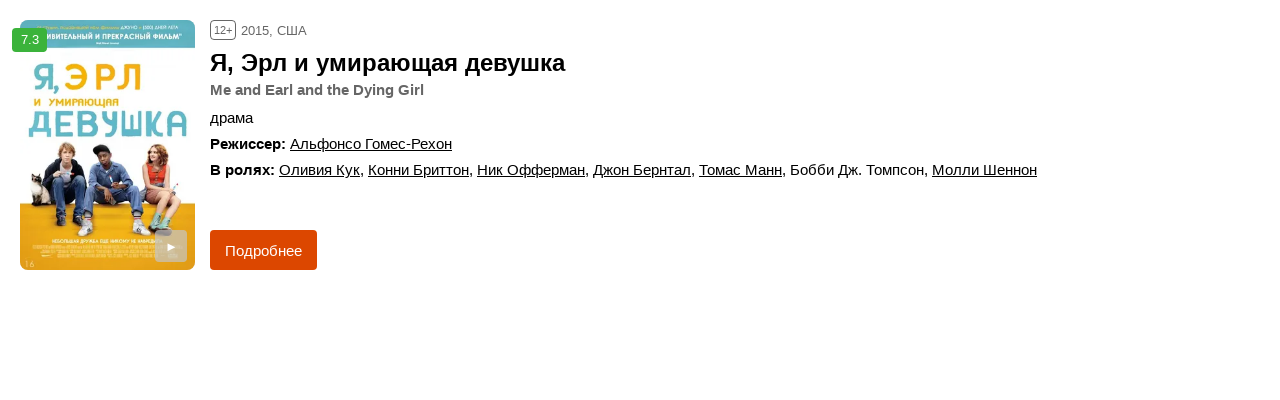

--- FILE ---
content_type: text/html; charset=UTF-8
request_url: https://api.kinoafisha.info/embed/movie/8176403/
body_size: 4230
content:
<!DOCTYPE html>
<html>

<head>
    <meta charset="UTF-8">
    <meta name="viewport" content="width=device-width, initial-scale=1">
    <title>kinoafisha.info</title>
     <!-- include file: /css/movieEmbed.css  -->
    <style>.picture{position:relative;display:block;background-color:var(--color-picture)}.picture:before{content:"";display:block;padding-top:56.25%}.picture .csr-uniq1,.picture_image{display:block;-o-object-position:50% 50%;object-position:50% 50%;-o-object-fit:cover;object-fit:cover}.picture .csr-uniq1,.picture_image,.picture_text{position:absolute;left:0;top:0;width:100%;height:100%}.picture_text{display:flex;justify-content:center;align-items:center;box-sizing:border-box;padding:15px;font-weight:700;color:var(--color-secondary);text-align:center}.picture-static:before{content:none}.picture-static .picture_image{position:static;max-width:100%;height:auto}.picture-poster{overflow:hidden;border-radius:var(--normal-radius)}.picture-poster:before{padding-top:142.86%}.picture-poster:after{content:"";position:absolute;top:0;left:0;box-sizing:border-box;width:100%;height:100%}.picture-vert:before{padding-top:177.78%}.picture-square:before{padding-top:100%}.picture-alt:after{content:"";position:absolute;left:0;top:0;display:block;width:100%;height:100%;background:var(--icon-camera) 50% 50%/9% auto no-repeat;-webkit-filter:var(--color-filter-reverse);filter:var(--color-filter-reverse)}.picture-circle{overflow:hidden;border-radius:50%}.picture-circle:before{padding-top:100%}.picture-light{background-color:var(--gamma-light--color-bg)}.picture-light:after{content:none}.picture-process .picture_icon{position:absolute;top:50%;left:0;transform:translateY(-50%)}.picture-gradient{background:linear-gradient(156.85deg,#f4f4f4,#e4e4e4)}[class*=picture-radius]{--radius:var(--normal-radius);overflow:hidden;border-radius:var(--radius)}.picture-radius-small{--radius:var(--small-radius)}.picture-radius-big{--radius:var(--wide-radius)}.picture-preloader:not(.js-loaded):after{content:"";position:absolute;left:50%;top:50%;display:block;width:20px;height:20px;margin:-10px 0 0 -10px;background:var(--icon-preloader) 50% 50% no-repeat;background-size:contain}.picture-preloader .picture_image{opacity:0;transition:opacity .5s}.picture-preloader.js-loaded .picture_image{opacity:1}[class*=miniRating-]{--color:#fff}.miniRating{display:inline-flex;justify-content:center;align-items:center;width:35px;height:24px;font-size:13px;line-height:24px;border-radius:var(--small-radius);background-color:var(--background-color);color:var(--color)}.miniRating-good{--background-color:#3bb33b}.miniRating-normal{--background-color:#ff6d00}.miniRating-bad{--background-color:#fb0007}.miniRating-neutral{display:none;--background-color:#aaa}[class*=ellipsis-]{-webkit-line-clamp:var(--clamp);display:-webkit-box;-webkit-box-orient:vertical;overflow:hidden}.ellipsis-1{--clamp:1}.ellipsis-2{--clamp:2}.ellipsis-3{--clamp:3}.ellipsis-4{--clamp:4}.ellipsis-6{--clamp:6}:root{--small-radius:4px;--normal-radius:8px;--color-picture:#d8d8d8;--color-filter-reverse:invert(100%) sepia(2%) saturate(7494%) hue-rotate(219deg) brightness(119%) contrast(119%);--color-border:#cdcdcd;--icon-play:url("data:image/svg+xml;charset=utf-8,%3Csvg width='15' height='16' xmlns='http://www.w3.org/2000/svg'%3E%3Cpath d='M0 14.166c0 .694.514 1.02 1.142.725l14.6-6.855c.627-.295.627-.777 0-1.072L1.141.109C.514-.186 0 .14 0 .834v13.332z'/%3E%3C/svg%3E");--icon-camera:url("data:image/svg+xml;charset=utf-8,%3Csvg xmlns='http://www.w3.org/2000/svg' viewBox='0 0 19.5 15'%3E%3Cpath d='M9.75 5.01a3.274 3.274 0 00-3.272 3.282 3.277 3.277 0 003.272 3.281 3.277 3.277 0 003.272-3.28A3.277 3.277 0 009.75 5.01zm8.175-2.62h-3.164L12.867.479s-.01-.01-.014-.01l-.01-.009A1.533 1.533 0 0011.753 0H7.814c-.46 0-.867.197-1.153.51v.006L4.809 2.39H1.575C.703 2.39 0 3.075 0 3.947v9.473C0 14.292.703 15 1.575 15h16.35a1.58 1.58 0 001.575-1.58V3.947a1.56 1.56 0 00-1.575-1.556zM9.75 12.634a4.341 4.341 0 010-8.681 4.341 4.341 0 010 8.681zm7.88-7.735a.66.66 0 01-.657-.66.66.66 0 01.657-.661.66.66 0 01.656.66.66.66 0 01-.656.661z'/%3E%3C/svg%3E")}[class*=symbol-]{display:inline-block;width:1em;height:1em;fill:var(--color);stroke:var(--color);font-size:12px;stroke-width:0}[class*=button-]{position:relative;display:inline-flex;box-sizing:border-box;height:40px;align-items:center;justify-content:center;padding:0 15px;background-color:var(--background-color);color:var(--color);outline:0;font-size:15px;cursor:pointer;border-radius:var(--small-radius)}.gamma-layer{--color:000;--color-secondary:rgba(0,0,0,0.6);--color-primary:#dc4700;--background-color:#fff}.gamma-button-primary{--background-color:var(--color-primary);--color:#fff}.gamma-button-warning{--background-color:#ffe789;--color:#000}[class*=gamma-rating-]{--color:#fff}.gamma-rating-good{--background-color:#3bb33b}.gamma-rating-normal{--background-color:#ff6d00}.gamma-rating-bad{--background-color:#fb0007}.gamma-rating-neutral{--background-color:#aaa}html{-webkit-text-size-adjust:none;font:normal 15px/1.32 Helvetica,Arial,sans-serif}body{display:block;width:100%;overflow:hidden;margin:0;padding:0;color:var(--color);background-color:var(--background-color)}a{text-decoration:none;color:inherit}.movie{display:grid;box-sizing:border-box;width:100%;height:100%}.movie_poster{grid-area:poster}.movie_poster,.movie_thumb{position:relative}.movie_rating.miniRating{position:absolute;left:-8px;top:8px}.movie_play{display:none}.movie_header{grid-area:header}.movie_top{display:flex;align-items:center;margin-bottom:9px;color:var(--color-secondary);font-size:13px}.movie_birth{margin-left:5px}.movie_age{display:inline-flex;height:18px;align-items:center;border:1px solid var(--color-secondary);border-radius:4px;padding:0 3px;font-size:11px}.movie_title{margin:0 0 3px;font-size:18px;font-weight:700}.movie_subtitle{margin:0 0 7px;font-size:15px;font-weight:700;color:var(--color-secondary)}.movie_genres{margin:0}.movie_main{grid-area:main}.movie_credit,.movie_credits{margin:0;padding:0}.movie_credit{--clamp:1}.movie_credit:first-child{margin-bottom:7px}.movie_creditName{font-weight:700}.movie_creditDesc,.movie_creditName{display:inline;margin:0;padding:0}.movie_creditName:after{content:":"}.movie_creditItem{display:inline}.movie_creditItem-link{text-decoration:underline}.movie_footer{grid-area:footer}.movie .button-okko{border-radius:var(--small-radius)}.movie .button-okko-play{padding:12px 15px}.movie .button-okko-play2{height:40px}.movie .button-okko-play2 .symbol-okko{margin:0 12px}.movie .button-okko-play2 .button_text{padding-left:18px;padding-right:18px}@media(max-width:699px){.movie{padding:15px;grid-template:"poster header" auto "main main" 1fr "footer footer" auto/80px 1fr;grid-column-gap:12px}.movie_poster{margin-bottom:32px}.movie_header{margin-bottom:19px}.movie_main{margin-bottom:20px}.movie_credit-cast{--clamp:2}.movie_btn{width:100%}.movie_btn:not(:last-child){margin-bottom:10px}.movie .companyButton-sub .companyButton_button{margin-bottom:5px}}@media(min-width:700px){.movie{padding:20px;grid-template:"poster header" auto "poster main" 1fr "poster footer" auto/175px 1fr;grid-column-gap:15px}.movie_play{--background-color:hsla(0,0%,76.9%,0.7);--color:#fff;position:absolute;right:8px;bottom:8px;display:flex;align-items:center;justify-content:center;width:32px;height:32px;background-color:var(--background-color);color:var(--color);border-radius:4px;font-size:13px}.movie_header{margin-bottom:7px}.movie_title{font-size:24px;line-height:1.2}.movie_subtitle{margin-bottom:9px}.movie_footer{display:flex;margin-left:-10px}.movie .companyButton_button,.movie_btn{margin-left:10px}.movie .companyButton-sub{display:block;margin-left:10px}.movie .companyButton-sub .companyButton_button{margin-left:0}.movie .button-okko{margin-left:10px}.movie .button-okko-play,.movie .button-okko-play2{width:-webkit-fit-content;width:-moz-fit-content;width:fit-content}}@media(hover:hover){@-webkit-keyframes pulse{0%{transform:scaleX(1)}50%{transform:scale3d(var(--pulse),var(--pulse),var(--pulse))}to{transform:scaleX(1)}}@keyframes pulse{0%{transform:scaleX(1)}50%{transform:scale3d(var(--pulse),var(--pulse),var(--pulse))}to{transform:scaleX(1)}}.movie_play:hover{--pulse:1.2;transform-origin:50% 50%;-webkit-animation:pulse .5s ease-in-out;animation:pulse .5s ease-in-out}}</style>
    </head>

<body class="gamma-layer">
    <script async src="https://www.googletagmanager.com/gtag/js?id=UA-21667993-18"></script>
    <script>
        window.dataLayer = window.dataLayer || [];
        function gtag() {
            dataLayer.push(arguments);
        }
        gtag('js', new Date());
        gtag('config', 'UA-21667993-18');
    </script>

    <svg style="position: absolute; width: 0; height: 0; overflow: hidden;" version="1.1" xmlns="http://www.w3.org/2000/svg" xmlns:xlink="http://www.w3.org/1999/xlink" baseProfile="full">
        <defs>
            <symbol id="play" viewBox="0 0 16.212175 15" >
                <path d="m 0,14.165979 c 0,0.693842 0.51389163,1.020217 1.1420144,0.725441 L 15.741195,8.0360702 c 0.627974,-0.2949239 0.627974,-0.7775132 0,-1.0724372 L 1.1420144,0.10857982 C 0.51389163,-0.18619578 0,0.14017882 0,0.83402152 L 0,14.165979 Z" />
            </symbol>
            <symbol id="ruble" viewBox="0 0 11 12">
                <path d="M1.66245 12H3.95045V10.16H7.40645V8.94403H3.95045V7.79202H5.55045C8.51045 7.79202 10.6224 6.84802 10.6224 4.08002C10.6224 1.12003 8.51045 0.400024 5.55045 0.400024H1.66245V5.93602H0.382446V7.79202H1.66245V8.94403H0.382446V10.16H1.66245V12ZM3.95045 5.93602V2.25602H5.63045C7.08645 2.25602 8.23845 2.54402 8.23845 4.08002C8.23845 5.63202 7.08645 5.93602 5.63045 5.93602H3.95045Z"/>
            </symbol>
        </defs>
    </svg>

    <div id="frame" class="movie">
        <div class="movie_poster">
            <div class="movie_thumb">
                <a href="https://www.kinoafisha.info/movies/8176403/?utm_source=embed&utm_campaign=&utm_content=Я, Эрл и умирающая девушка" target="_blank" onclick="gtag('event', 'click', {'event_category':'engagement','event_label':'poster','value':'Я, Эрл и умирающая девушка'});">
                    <picture class="movie_image picture picture-poster gamma-picture">
                        <source srcset="https://static.kinoafisha.info/k/movie_posters/canvas/270x390/upload/movie_posters/3/0/4/8176403/f35098a040e6cc3f9f1f4037077abf45.jpeg.webp" type="image/webp">
                        <img class="picture_image" src="https://static.kinoafisha.info/k/movie_posters/canvas/270x390/upload/movie_posters/3/0/4/8176403/f35098a040e6cc3f9f1f4037077abf45.jpeg">
                    </picture>
                    <span class="movie_rating miniRating miniRating-good">7.3</span>
                </a>
                <a class="movie_play" target="_blank" href="https://www.kinoafisha.info/movies/8176403/?utm_source=embed&utm_campaign=&utm_content=Я, Эрл и умирающая девушка#!{%22hash%22:%22watch%22,%20%22param%22:{%22trailerId%22:%22dcb6e85e590a3341241e090b578c9c95%22}}" target="_blank">&#9658;</a>
            </div>
        </div>
        <header class="movie_header">
            <div class="movie_top">
                <span class="movie_age">12+</span>
                <span class="movie_birth ellipsis-1">2015, США</span>
            </div>
            <a class="movie_title ellipsis-2" href="https://www.kinoafisha.info/movies/8176403/?utm_source=embed&utm_campaign=&utm_content=Я, Эрл и умирающая девушка" target="_blank">Я, Эрл и умирающая девушка</a>
            <a class="movie_subtitle ellipsis-1" href="https://www.kinoafisha.info/movies/8176403/?utm_source=embed&utm_campaign=&utm_content=Я, Эрл и умирающая девушка" target="_blank">Me and Earl and the Dying Girl</a>
            <span class="movie_genres ellipsis-1">драма</span>
        </header>
        <main class="movie_main">
                <dl class="movie_credits">
                    <div class="movie_credit ellipsis-default">
                        <dt class="movie_creditName">Режиссер</dt>
                        <dd class="movie_creditDesc">
                            <a class="movie_creditItem movie_creditItem-link" href="https://www.kinoafisha.info/person/8377533/" target="_blank">Альфонсо Гомес-Рехон</a>                        </dd>
                    </div>
                    <div class="movie_credit movie_credit-cast ellipsis-default">
                        <dt class="movie_creditName">В ролях</dt>
                        <dd class="movie_creditDesc">
                            <a class="movie_creditItem movie_creditItem-link" href="https://www.kinoafisha.info/person/8169246/" target="_blank">Оливия Кук</a>,                            <a class="movie_creditItem movie_creditItem-link" href="https://www.kinoafisha.info/person/8152577/" target="_blank">Конни Бриттон</a>,                            <a class="movie_creditItem movie_creditItem-link" href="https://www.kinoafisha.info/person/7914059/" target="_blank">Ник Офферман</a>,                            <a class="movie_creditItem movie_creditItem-link" href="https://www.kinoafisha.info/person/8168019/" target="_blank">Джон Бернтал</a>,                            <a class="movie_creditItem movie_creditItem-link" href="https://www.kinoafisha.info/person/8133625/" target="_blank">Томас Манн</a>,                            <span class="movie_creditItem">Бобби Дж. Томпсон</span>,                            <a class="movie_creditItem movie_creditItem-link" href="https://www.kinoafisha.info/person/8347094/" target="_blank">Молли Шеннон</a>                        </dd>
                    </div>
                </dl>
        </main>
        <footer class="movie_footer">
			<a class="movie_btn button-default gamma-button-primary" href="https://www.kinoafisha.info/movies/8176403/?utm_source=embed&utm_campaign=&utm_content=Я, Эрл и умирающая девушка" target="_blank">Подробнее</a>
        </footer>
    </div>

    <script>
        {
            const frame = document.getElementById('frame');
            const send = function(){
                window.parent.postMessage({
                    sentinel: 'amp',
                    type: 'embed-size',
                    height: frame.getBoundingClientRect().height
                }, '*');
            };

            document.addEventListener("DOMContentLoaded", send);
            window.addEventListener('resize', send);
        }
    </script>

</body>
</html>